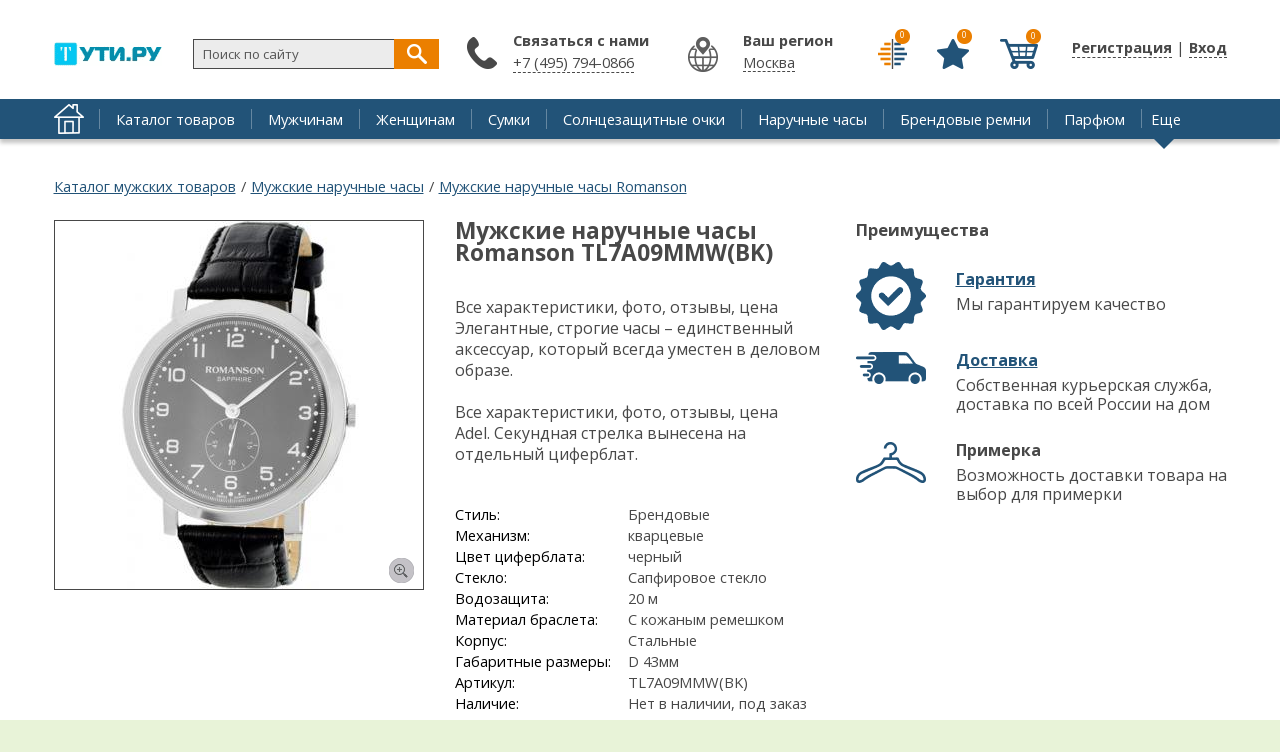

--- FILE ---
content_type: text/html; charset=UTF-8
request_url: https://2ti.ru/product/muzhskie-naruchnye-chasy-romanson-tl7a09mmwbk.html
body_size: 6513
content:
	              
	  <!DOCTYPE html><html lang="ru" dir="ltr" prefix="fb: http://www.facebook.com/2008/fbml"><head><title>Купить Мужские наручные часы Romanson TL7A09MMW(BK) | «ТуТи.ру» - Брендовый интернет-магазин</title>
<meta content="width=1200" name="viewport"/>
<meta name="description" content="Все характеристики, фото, отзывы, цена Элегантные, строгие часы – единственный аксессуар, который всегда уместен в деловом образе.  Все характеристики, фото, отзывы, цена Adel. Секундная стрелка вынесена на отдельный циферблат." />
<meta name="keywords" content="купить, товар, корейские, Romanson" /><meta property="og:type" content="other" /><meta property="og:title" content="Мужские наручные часы Romanson TL7A09MMW(BK)" /><meta property="og:url" content="https://2ti.ru/product/muzhskie-naruchnye-chasy-romanson-tl7a09mmwbk.html" /><meta property="og:image" content="https://2ti.ru/sites/default/files/product/import_TL7A09MMW_BK.jpg" /><meta name="twitter:image" content="https://2ti.ru/sites/default/files/product/import_TL7A09MMW_BK.jpg" /><meta http-equiv="Content-Type" content="text/html; charset=utf-8" />
<link rel="shortcut icon" href="https://2ti.ru/misc/favicon.ico" type="image/vnd.microsoft.icon" />
<meta name="generator" content="Drupal 7 (http://drupal.org)" />

<style>
@import url('https://fonts.googleapis.com/css?family=Open+Sans:400,400i,700&subset=cyrillic');
</style> 
<link rel="stylesheet" type="text/css" href="/sites/all/themes/pdxzadmin/min/pdxzadmin.cssgz?r=1518588562" /></head><body class="pdxzadmin user-not-admin html not-front not-logged-in no-sidebars page-node page-node- page-node-33436 node-type-product uc-product-node"><div id="wback"><header id="header" vocab="http://schema.org/" typeof="WPHeader"><meta property="headline" content="«ТуТи.ру» - Брендовый интернет-магазин" /><div id="header_left"><div id="logo-container"><a href="/"><div class="logo">&nbsp;</div></a></div></div><div id="header_right"><div id="regmy"><ul class="first anon first_anon"><li class="user"><a href="javascript:void(0);" onclick="onbasic(this, 2);"><span class="thr" style="display: none;"></span>Регистрация</a> | <a href="javascript:void(0);" onclick="onbasic(this, 1);"><span class="thr" style="display: none;"></span>Вход</a></li></ul></div></div><div id="header_post"><div id="header_postin"><div class="paneltop"><div class="block" id="compare"><div class="content"><a title="Сравнить товары" class="lnk" href="/compare.html"><span class="view_ico isbtn">&nbsp;</span><span class="res">0</span></a></div></div><div class="block" id="favorite"><div class="content"><a title="Избранное" class="lnk" href="/fav.html"><span class="view_ico isbtn">&nbsp;</span><span class="res">0</span></a></div></div><div class="block block-uc-ajax-cart-me"><div class="content"><div id="ajaxCartUpdateMe" class="load-on-view"><span class="thr">&nbsp;</span></div></div></div></div><div class="region_item" id="region_topbar"><div id="block-block-38" class="block block-block"><div class="postblockover"><div class="content"><div id="findme" onclick=" stpr(event || window.event); "><form action="/find.html" method="get" id="searchform" accept-charset="UTF-8" role="search"> <input id="findme_text" name="s" value="Поиск по сайту" size="30" maxlength="128" class="form-text" type="text" onclick="if(jQuery(this).val()=='Поиск по сайту') jQuery(this).val('')" onblur=" if( jQuery(this).val()=='' ) jQuery(this).val('Поиск по сайту'); " /> <span class="searchgo" tabindex="0" id="findme_go" onclick="searchgo();">&nbsp;</span></form><div id="iasrp" style="display: none;" onclick=" stpr(event || window.event); "><div id="iasr"></div></div></div></div></div></div><div id="block-block-56" class="block block-block"><div class="postblockover"><div class="block-title"><div class="title">Связаться с нами</div></div><div class="content"><p><a href="tel:74951248777">+7 (495) 794-0866</a></p></div></div></div></div></div></div><div class="clear">&nbsp;</div></header><div id="menu_line"><div id="menu_linein"><div class="home"><a href="/">&nbsp;</a></div><nav id="navigation-primary-main" class="sitemenu" vocab="http://schema.org/" typeof="SiteNavigationElement"><ul class="megamenu-1"><li property="name" class="megamenu-li-first-level primlink1" id="menu-main-title-8963"><span class="ain"><a property="url" href="https://2ti.ru/catalog/index.html">Каталог товаров</a></span></li><li property="name" class="megamenu-li-first-level primlink2" id="menu-main-title-8965"><span class="ain"><a property="url" href="https://2ti.ru/catalog/men/index.html">Мужчинам</a></span></li><li property="name" class="megamenu-li-first-level primlink3" id="menu-main-title-8966"><span class="ain"><a property="url" href="https://2ti.ru/catalog/women/index.html">Женщинам</a></span></li><li property="name" class="megamenu-li-first-level primlink4" id="menu-main-title-8955"><span class="ain"><a property="url" href="https://2ti.ru/catalog/sumki.html">Сумки</a></span></li><li property="name" class="megamenu-li-first-level primlink5" id="menu-main-title-8956"><span class="ain"><a property="url" href="https://2ti.ru/catalog/solncezashchitnye-ochki.html">Солнцезащитные очки</a></span></li><li property="name" class="megamenu-li-first-level primlink6" id="menu-main-title-8957"><span class="ain"><a property="url" href="https://2ti.ru/catalog/naruchnye-chasy.html">Наручные часы</a></span></li><li property="name" class="megamenu-li-first-level primlink7" id="menu-main-title-8958"><span class="ain"><a property="url" href="https://2ti.ru/catalog/remni.html.html">Брендовые ремни</a></span></li><li property="name" class="megamenu-li-first-level primlink8" id="menu-main-title-9066"><span class="ain"><a property="url" href="https://2ti.ru/catalog/parfyumy.html.html">Парфюм</a></span></li></ul><div class="clear">&nbsp;</div></nav><div class="menu_other"><span class="is_a other" onclick="stpr(event || window.event); showmorelinks();">Еще</span></div><div class="other_panel" style="display: none;" onclick=" stpr(event || window.event); "><ul><li property="name" class="megamenu-li-first-level primlink9" id="menu-main-title-8960"><span class="ain"><a property="url" href="https://2ti.ru/catalog/ukrasheniya-i-bizhuteriya.html">Украшения и бижутерия</a></span></li><li property="name" class="megamenu-li-first-level primlink10" id="menu-main-title-8961"><span class="ain"><a property="url" href="https://2ti.ru/catalog/yuvelirnye-ukrasheniya.html">Ювелирные украшения</a></span></li><li property="name" class="megamenu-li-first-level primlink11" id="menu-main-title-7849"><span class="ain"><a property="url" href="https://2ti.ru/action.html">Скидки</a></span></li><li property="name" class="megamenu-li-first-level primlink12" id="menu-main-title-8971"><span class="ain"><a property="url" href="https://2ti.ru/brands/index.html">Бренды</a></span></li><li property="name" class="megamenu-li-first-level primlink13" id="menu-main-title-7847"><span class="ain"><a property="url" href="https://2ti.ru/faq.html">Отзывы</a></span></li><li property="name" class="megamenu-li-first-level primlink14 last" id="menu-main-title-8959"><span class="ain"><a property="url" href="https://2ti.ru/catalog/zonty.html">Зонты</a></span></li></ul></div></div></div><main id="block_center"><div id="center_content" vocab="http://schema.org/" typeof="Product"><div id="breadcrumb" prefix="v: http://rdf.data-vocabulary.org/#"><div class="breadcrumb"><span typeof="v:Breadcrumb"><a rel="v:url" property="v:title" href="/catalog/men/index.html">Каталог мужских товаров</a></span> <span class="brline">/</span> <span typeof="v:Breadcrumb"><a rel="v:url" property="v:title" href="/catalog/men/naruchnye-chasy">Мужские наручные часы</a></span> <span class="brline">/</span> <span typeof="v:Breadcrumb"><a rel="v:url" property="v:title" href="/catalog/men/romanson/naruchnye-chasy">Мужские наручные часы Romanson</a></span></div></div><div class="tab-container"></div><div id="main_content"><div id="main_content_post" class=""><div id="content" role="main"><div class="region_item" id="region_content"><div id="block-system-main" class="block block-system"><div class="postblockover"><div class="content"> 
<div id="node-33436" class="node node-product node-promoted">
  <div class="node-container">
    
    
    <div class="nodecontent">
                        <div id="product-left"><meta property="image" content="https://2ti.ru/sites/default/files/styles/original/public/product/import_TL7A09MMW_BK.jpg?itok=IT7LU4UD" /><div class="nodeimage"><div class="swiper-container swiper-container-node"><div class="swiper-wrapper"><div class="swiper-slide"><a class="pitem_0 pitem pitemis" href="https://2ti.ru/sites/default/files/styles/original/public/product/import_TL7A09MMW_BK.jpg?itok=IT7LU4UD"><img class="image lazy" src="[data-uri]" data-original="https://2ti.ru/sites/default/files/styles/product_full/public/product/import_TL7A09MMW_BK.jpg?itok=W34ZArSn" width="368" height="368" alt="Мужские наручные часы Romanson TL7A09MMW(BK) 1" title="Мужские наручные часы Romanson TL7A09MMW(BK) 1" /></a></div></div></div></div></div><div id="product_right2"><div class="cool_items"><div class="ttl">Преимущества</div><div class="cool_item cool_item_1"><div class="ttl2"><a href="/garanty.html">Гарантия</a></div><div class="body">Мы гарантируем качество</div></div><div class="cool_item cool_item_2"><div class="ttl2"><a href="/delivery.html">Доставка</a></div><div class="body">Собственная курьерская служба, доставка по всей России на дом</div></div><div class="cool_item cool_item_3"><div class="ttl2">Примерка</div><div class="body">Возможность доставки товара на выбор для примерки</div></div></div></div><div class="product_right"><div class="product_right_post"><div id="site_title"><h1 id="page-title" property="name">Мужские наручные часы Romanson TL7A09MMW(BK)</h1></div><div class="main_info"><div class="product_body" property="description">Все характеристики, фото, отзывы, цена <div>   Элегантные, строгие часы – единственный аксессуар, который всегда уместен в деловом образе.  </div>  <br>  Все характеристики, фото, отзывы, цена <div>   Adel. Секундная стрелка вынесена на отдельный циферблат.  </div>  <br></div><div class="main_chars"><table><tr><td class="lbl">Стиль:</td><td class="val">Брендовые</td></tr><tr><td class="lbl">Механизм:</td><td class="val">кварцевые</td></tr><tr><td class="lbl">Цвет циферблата:</td><td class="val">черный</td></tr><tr><td class="lbl">Стекло:</td><td class="val">Сапфировое стекло</td></tr><tr><td class="lbl">Водозащита:</td><td class="val">20 м</td></tr><tr><td class="lbl">Материал браслета:</td><td class="val">С кожаным ремешком</td></tr><tr><td class="lbl">Корпус:</td><td class="val">Стальные</td></tr><tr><td class="lbl">Габаритные размеры:</td><td class="val">D 43мм</td></tr><tr><td class="lbl">Артикул:</td><td class="val">TL7A09MMW(BK)</td></tr><tr><td class="lbl">Наличие:</td><td class="val">Нет в наличии, под заказ</td></tr></table></div></div><div class="pricepanel"><div class="curprice">13 750 <span class="rub"> р.</span></div><span style="display: none;" property="offers" typeof="Offer"><span property="price">13750</span><span property="priceCurrency">RUB</span></span></div><div class="respanel"><div class="addcount"><input class="addcount_33436 form-text" size="2" onclick=" jQuery(this).select(); " type="text" value="1" /></div><div class="isbtn addtocart addtocart_33436" onclick="addtocart(33436, 1);" tabindex="0">Купить</div><div class="clear">&nbsp;</div></div><div class="btmpanel"><div class="combutton combutton_item com_node_33436" onclick="comswitch('node', 33436);" tabindex="0"><span class="isbtn cm" title="Сравнить">&nbsp;</span> <span class="com_ttl">Сравнить</span></div><div class="favbutton favbutton_item fav_node_33436" onclick="favswitch('node', 33436);" tabindex="0"><span class="isbtn fv" title="В избранное">&nbsp;</span> <span class="fav_ttl">В избранное</span></div></div></div></div><div class="clear">&nbsp;</div><div id="pbtm"><div id="block_productsbr" class="block"><div class="block-title"><div class="title">Похожие товары</div></div><div class="content product_cnt"><div class="item_view item_view_47009"><a href="https://2ti.ru/product/zhenskie-naruchnye-chasy-romanson-rl6a04qlrpinkred.html"><img alt="Женские наручные часы Romanson RL6A04QLR(PINK)RED" src="https://2ti.ru/sites/default/files/styles/action/public/product/import_RL6A04QLR_PINK_RED.jpg?itok=DFFFTeUQ" /></a></div><div class="item_view item_view_36706"><a href="https://2ti.ru/product/naruchnye-chasy-romanson-tm0337mj-wh.html"><img alt="Наручные часы Romanson TM0337MJ WH" src="https://2ti.ru/sites/default/files/styles/action/public/product/import_1030022.jpg?itok=hEjWVnyA" /></a></div><div class="item_view item_view_43347"><a href="https://2ti.ru/product/zhenskie-naruchnye-chasy-essence-es-6362fe130.html"><img alt="Женские наручные часы Essence ES-6362FE.130" src="https://2ti.ru/sites/default/files/styles/action/public/product/import_ES-6362FE-130.jpg?itok=ldB0ikX2" /></a></div><div class="item_view item_view_33348"><a href="https://2ti.ru/product/muzhskie-naruchnye-chasy-romanson-tl4202mgwh.html"><img alt="Мужские наручные часы Romanson TL4202MG(WH)" src="https://2ti.ru/sites/default/files/styles/action/public/product/import_TL4202MG%28WH%29.jpg?itok=3ih1satF" /></a></div><div class="item_view item_view_43483"><a href="https://2ti.ru/product/zhenskie-naruchnye-chasy-essence-es-d908433.html"><img alt="Женские наручные часы Essence ES-D908.433" src="https://2ti.ru/sites/default/files/styles/action/public/product/import_ES-D908-433.jpg?itok=DnO86YMO" /></a></div><div class="item_view item_view_34337"><a href="https://2ti.ru/product/muzhskie-naruchnye-chasy-romanson-tl9213mrbk.html"><img alt="Мужские наручные часы Romanson TL9213MR(BK)" src="https://2ti.ru/sites/default/files/styles/action/public/product/import_TL9213MR%28BK%29.jpg?itok=gW_cshVy" /></a></div></div></div><div id="block_productsbr" class="block"><div class="block-title"><div class="title">Товары бренда Romanson</div></div><div class="content product_cnt"><div class="item_view item_view_35546"><a href="https://2ti.ru/product/muzhskie-naruchnye-chasy-romanson-tl9225mgwh.html"><img alt="Мужские наручные часы Romanson TL9225MG(WH)" src="https://2ti.ru/sites/default/files/styles/action/public/product/import_TL9225MG%28WH%29.jpg?itok=LhMyvqdE" /></a></div><div class="item_view item_view_33169"><a href="https://2ti.ru/product/muzhskie-naruchnye-chasy-romanson-tl0110smcwh.html"><img alt="Мужские наручные часы Romanson TL0110SMC(WH)" src="https://2ti.ru/sites/default/files/styles/action/public/product/import_KL0110M2T.jpg?itok=ec-_7owc" /></a></div><div class="item_view item_view_36775"><a href="https://2ti.ru/product/naruchnye-chasy-romanson-tl9225mw-wh.html"><img alt="Наручные часы Romanson TL9225MW WH" src="https://2ti.ru/sites/default/files/styles/action/public/product/import_1029954.jpg?itok=EXIA_8cF" /></a></div><div class="item_view item_view_46924"><a href="https://2ti.ru/product/zhenskie-naruchnye-chasy-romanson-rl1254lwwhbk.html"><img alt="Женские наручные часы Romanson RL1254LW(WH)BK" src="https://2ti.ru/sites/default/files/styles/action/public/product/import_RL1254LW%28WH%29BK.jpg?itok=htSZ5eJq" /></a></div><div class="item_view item_view_36623"><a href="https://2ti.ru/product/naruchnye-chasy-romanson-tm8154cmr-wh.html"><img alt="Наручные часы Romanson TM8154CMR WH" src="https://2ti.ru/sites/default/files/styles/action/public/product/import_1263077.jpg?itok=jHhge73D" /></a></div><div class="item_view item_view_33095"><a href="https://2ti.ru/product/muzhskie-naruchnye-chasy-romanson-ca5a10mmwbk.html"><img alt="Мужские наручные часы Romanson CA5A10MMW(BK)" src="https://2ti.ru/sites/default/files/styles/action/public/product/import_CA5A10MMW%28BK%29.jpg?itok=Qs0j_-_y" /></a></div></div></div><div id="product_tabs"><ul>
<li class="product_tab_2 active" onclick=" changetab(2); " tabindex="0">Отзывы (<span>0</span>)</li>
<li class="product_tab_3" onclick=" changetab(3); " tabindex="0">Вопросы (<span>0</span>)</li>
</ul></div><div class="product_cnts"><div class="pcnt pcnt_2 pcnt_faq"><div class="faqtopline"><div class="addfaq"><span class="is_a is_btn" onclick="addad(33436);">Оставить отзыв</span></div></div><div class="clear">&nbsp;</div></div><div class="pcnt pcnt_3 pcnt_ask" style="display: none;"><div class="faqtopline"><div class="addask"><span class="is_a is_btn" onclick="addaq(33436);">Задать вопрос</span></div></div><div class="clear">&nbsp;</div></div></div></div>   
<div class="clear">&nbsp;</div><div class="itemis_bottom">
<div class="ya-share2" data-title="Мужские наручные часы Romanson TL7A09MMW(BK)" data-description="Все характеристики, фото, отзывы, цена    Элегантные, строгие часы – единственный аксессуар, который всегда уместен в деловом образе.      Все характеристики, фото, отзывы, цена    Adel. Секундная стрелка вынесена на отдельный циферблат.    " data-image="https://2ti.ru/sites/default/files/styles/original/public/product/import_TL7A09MMW_BK.jpg?itok=IT7LU4UD" data-services="vkontakte,facebook,odnoklassniki,moimir,gplus,twitter,lj,viber,whatsapp" data-counter></div>      <div class="links-container">
        <div class="viewedis viewedis_33436"></div>      </div>
      </div>
      
            
    <div class="clear">&nbsp;</div></div>
          <div class="clearfix">
              </div>
      </div><!--end node container-->
</div><!--end node-->

<script>
function send_pr(){
dataLayer.push({
    "ecommerce": {
        "detail": {
            "products": [ {
                "id": "10033436",
                "name" : "Мужские наручные часы Romanson TL7A09MMW(BK)",
                "price": 13750,
                "brand": "Romanson",
                "category": "235"            
            
            } ]
        }
    }
});
}
    </script></div></div></div></div></div><div class="clear">&nbsp;</div></div></div><div class="clear">&nbsp;</div><div class="region_item" id="region_undernode"><div id="block-block-50" class="block block-block"><div class="postblockover"><div class="content"> </div></div></div></div></div></main></div><footer id="footer" vocab="http://schema.org/" typeof="WPFooter"><div id="footer_post"><meta property="copyrightYear" content="2017" /><div id="footer_left"><div class="region_item" id="region_oversidebars"><div id="block-block-47" class="block block-block"><div class="postblockover"><div class="content"> <span class="psml"><a href="#" target="_blank" rel="nofollow" class="sml sm_f"><img src="[data-uri]" alt="" class="lazy" data-original="/sites/all/themes/pdxzadmin/img/ico_f.png" /></a></span><span class="psml"><a href="#" target="_blank" rel="nofollow" class="sml sm_t"><img src="[data-uri]" alt="" class="lazy" data-original="/sites/all/themes/pdxzadmin/img/ico_t.png" /></a></span><span class="psml"><a href="#" target="_blank" rel="nofollow" class="sml sm_i"><img src="[data-uri]" alt="" class="lazy" data-original="/sites/all/themes/pdxzadmin/img/ico_i.png" /></a></span><span class="psml"><a href="#" target="_blank" rel="nofollow" class="sml sm_y"><img src="[data-uri]" alt="" class="lazy" data-original="/sites/all/themes/pdxzadmin/img/ico_y.png" /></a></span><noindex>
<script id="rhlpscrtg" type="text/javascript" charset="utf-8" async="async"
src="https://web.redhelper.ru/service/main.js?c=gopbatiu">
</script>
</noindex></div></div></div></div><div class="region_item" id="region_undersidebars"><div id="block-block-45" class="block block-block"><div class="postblockover"><div class="content"> <noindex>
<script type="text/javascript" >
(function (d, w, c) {
(w[c] = w[c] || []).push(function() {
try {
w.yaCounter24922811 = new Ya.Metrika({
id:24922811,
clickmap:true,
trackLinks:true,
accurateTrackBounce:true,
webvisor:true,
trackHash:true
});
} catch(e) { }
});
var n = d.getElementsByTagName("script")[0],
s = d.createElement("script"),
f = function () { n.parentNode.insertBefore(s, n); };
s.type = "text/javascript";
s.async = true;
s.src = "https://mc.yandex.ru/metrika/watch.js";
if (w.opera == "[object Opera]") {
d.addEventListener("DOMContentLoaded", f, false);
} else { f(); }
})(document, window, "yandex_metrika_callbacks");
</script>
</noindex><noindex>
<script>
(function (w, d, c) {
(w[c] = w[c] || []).push(function() {
var options = {
project: 4513968,
};
try {
w.top100Counter = new top100(options);
} catch(e) { }
});
var n = d.getElementsByTagName("script")[0],
s = d.createElement("script"),
f = function () { n.parentNode.insertBefore(s, n); };
s.type = "text/javascript";
s.async = true;
s.src =
(d.location.protocol == "https:" ? "https:" : "http:") +
"//st.top100.ru/top100/top100.js";
if (w.opera == "[object Opera]") {
d.addEventListener("DOMContentLoaded", f, false);
} else { f(); }
})(window, document, "_top100q");
</script>
<noscript> <img src="//counter.rambler.ru/top100.cnt?pid=4513968" alt="Топ-100" /></noscript></noindex><noindex>
<script async src="https://www.googletagmanager.com/gtag/js?id=UA-110962019-1"></script>
<script>
window.dataLayer = window.dataLayer || [];
function gtag(){dataLayer.push(arguments);}
gtag('js', new Date());
gtag('config', 'UA-110962019-1');
</script></noindex></div></div></div><div id="block-block-61" class="block block-block"><div class="postblockover"><div class="content"> <noindex><script type="text/javascript">
new Image().src = "//counter.yadro.ru/hit?r"+
escape(document.referrer)+((typeof(screen)=="undefined")?"":
";s"+screen.width+"*"+screen.height+"*"+(screen.colorDepth?
screen.colorDepth:screen.pixelDepth))+";u"+escape(document.URL)+
";h"+escape(document.title.substring(0,150))+
";"+Math.random();</script></noindex><noindex><span id="openstat1"></span>
<script type="text/javascript">
var openstat = { counter: 1, next: openstat };
(function(d, t, p) {
var j = d.createElement(t); j.async = true; j.type = "text/javascript";
j.src = ("https:" == p ? "https:" : "http:") + "//openstat.net/cnt.js";
var s = d.getElementsByTagName(t)[0]; s.parentNode.insertBefore(j, s);
})(document, "script", document.location.protocol);
</script>
</noindex></div></div></div></div></div><div id="footer_right"><div class="region_item" id="region_footer"><div id="block-menu-menu-bottom" class="block block-menu"><div class="postblockover"><div class="block-title"><div class="title">Пользователям</div></div><div class="content"><ul class="menu"><li class="first leaf"><a href="/how.html">Как сделать заказ</a></li><li class="leaf"><a href="/payment.html">Оплата</a></li><li class="leaf"><a href="/delivery.html">Доставка</a></li><li class="last leaf"><a href="/return.html">Возврат и обмен</a></li></ul></div></div></div><div id="block-menu-menu-bottom2" class="block block-menu"><div class="postblockover"><div class="block-title"><div class="title">Магазинам</div></div><div class="content"><ul class="menu"><li class="first leaf"><a href="/help">Помощь по сервису</a></li><li class="leaf"><a href="/agreement">Пользовательское соглашение</a></li><li class="last leaf"><a href="/contacts">Обратная связь</a></li></ul></div></div></div></div></div><div class="clear">&nbsp;</div></div></footer><div id="ajaxrs"></div><script type="text/javascript" defer="defer" src="https://2ti.ru/sites/all/themes/pdxzadmin/min/other.jsgz?p2npkl"></script>
<script type="text/javascript">
<!--//--><![CDATA[//><!--
var p2='tuti'; var curUid=0; var curNid=33436; var curpagepath=""; var parTid=3; var maskisme='+7 (999) 9999999'; var curType='product'; var p6='2ti.ru';
//--><!]]>
</script>
</body></html>

--- FILE ---
content_type: text/html; charset=UTF-8
request_url: https://2ti.ru/pdxop.php
body_size: 342
content:
<div id="block_viewed" class="block"><div class="block-title"><div class="title">Вы смотрели</div></div><div class="content product_cnt"><div class="item_view item_view_33436"><a href="https://2ti.ru/product/muzhskie-naruchnye-chasy-romanson-tl7a09mmwbk.html"><img alt="Мужские наручные часы Romanson TL7A09MMW(BK)" src="https://2ti.ru/sites/default/files/styles/action/public/product/import_TL7A09MMW_BK.jpg?itok=dC1NZIyz" /></a></div></div></div>